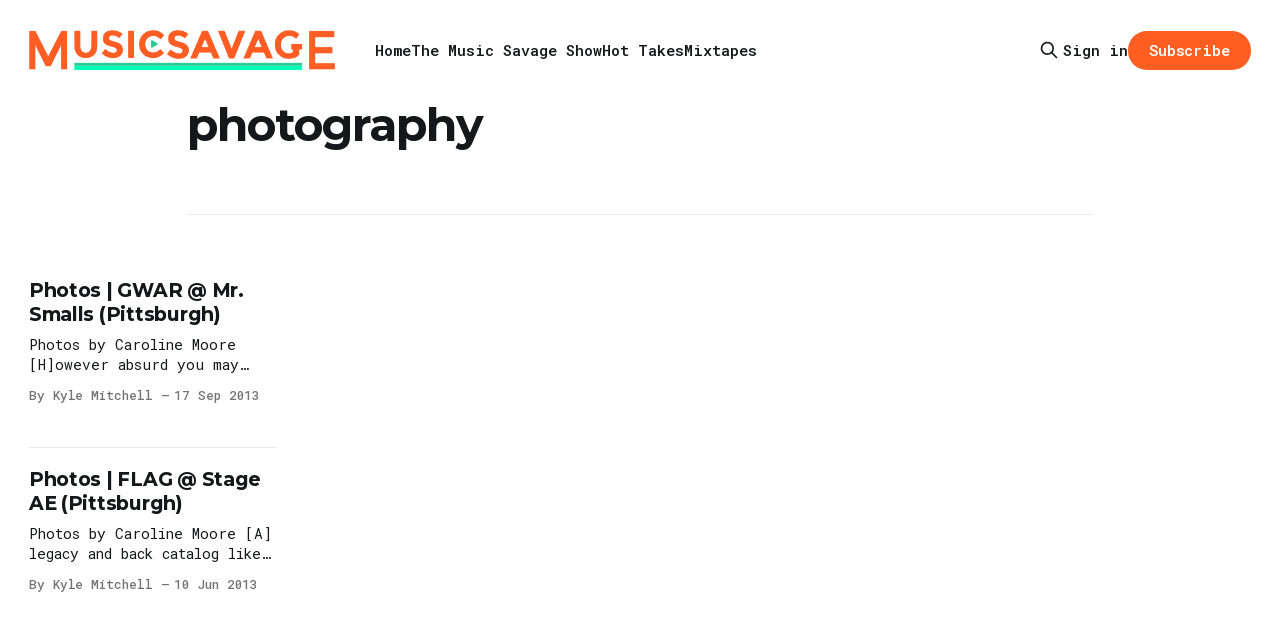

--- FILE ---
content_type: text/html; charset=utf-8
request_url: https://www.musicsavage.com/tag/photography/
body_size: 5197
content:
<!DOCTYPE html>
<html lang="en">
<head>

    <title>photography - Music Savage</title>
    <meta charset="utf-8">
    <meta name="viewport" content="width=device-width, initial-scale=1.0">
    
    <link rel="preload" as="style" href="/assets/built/screen.css?v=e5017aa22c">
    <link rel="preload" as="script" href="/assets/built/source.js?v=e5017aa22c">
    
    <link rel="preload" as="font" type="font/woff2" href="/assets/fonts/inter-roman.woff2?v=e5017aa22c" crossorigin="anonymous">
<style>
    @font-face {
        font-family: "Inter";
        font-style: normal;
        font-weight: 100 900;
        font-display: optional;
        src: url(/assets/fonts/inter-roman.woff2?v=e5017aa22c) format("woff2");
        unicode-range: U+0000-00FF, U+0131, U+0152-0153, U+02BB-02BC, U+02C6, U+02DA, U+02DC, U+0304, U+0308, U+0329, U+2000-206F, U+2074, U+20AC, U+2122, U+2191, U+2193, U+2212, U+2215, U+FEFF, U+FFFD;
    }
</style>

    <link rel="stylesheet" type="text/css" href="/assets/built/screen.css?v=e5017aa22c">

    <style>
        :root {
            --background-color: #ffffff
        }
    </style>

    <script>
        /* The script for calculating the color contrast has been taken from
        https://gomakethings.com/dynamically-changing-the-text-color-based-on-background-color-contrast-with-vanilla-js/ */
        var accentColor = getComputedStyle(document.documentElement).getPropertyValue('--background-color');
        accentColor = accentColor.trim().slice(1);

        if (accentColor.length === 3) {
            accentColor = accentColor[0] + accentColor[0] + accentColor[1] + accentColor[1] + accentColor[2] + accentColor[2];
        }

        var r = parseInt(accentColor.substr(0, 2), 16);
        var g = parseInt(accentColor.substr(2, 2), 16);
        var b = parseInt(accentColor.substr(4, 2), 16);
        var yiq = ((r * 299) + (g * 587) + (b * 114)) / 1000;
        var textColor = (yiq >= 128) ? 'dark' : 'light';

        document.documentElement.className = `has-${textColor}-text`;
    </script>

    <link rel="icon" href="https://www.musicsavage.com/content/images/size/w256h256/2024/04/3jvLqZe2_400x400.png" type="image/png">
    <link rel="canonical" href="https://www.musicsavage.com/tag/photography/">
    <meta name="referrer" content="origin-when-cross-origin">
    
    <meta property="og:site_name" content="Music Savage">
    <meta property="og:type" content="website">
    <meta property="og:title" content="photography - Music Savage">
    <meta property="og:description" content="Stay up-to-date with the latest in music. Music Savage brings you fresh finds, monthly mixtapes, and the newest sounds across genres.&quot;">
    <meta property="og:url" content="https://www.musicsavage.com/tag/photography/">
    <meta property="article:publisher" content="https://www.facebook.com/musicsavage">
    <meta name="twitter:card" content="summary">
    <meta name="twitter:title" content="photography - Music Savage">
    <meta name="twitter:description" content="Stay up-to-date with the latest in music. Music Savage brings you fresh finds, monthly mixtapes, and the newest sounds across genres.&quot;">
    <meta name="twitter:url" content="https://www.musicsavage.com/tag/photography/">
    <meta name="twitter:site" content="@musicsavage">
    
    <script type="application/ld+json">
{
    "@context": "https://schema.org",
    "@type": "Series",
    "publisher": {
        "@type": "Organization",
        "name": "Music Savage",
        "url": "https://www.musicsavage.com/",
        "logo": {
            "@type": "ImageObject",
            "url": "https://www.musicsavage.com/content/images/2024/04/musicsavage.png"
        }
    },
    "url": "https://www.musicsavage.com/tag/photography/",
    "name": "photography",
    "mainEntityOfPage": "https://www.musicsavage.com/tag/photography/"
}
    </script>

    <meta name="generator" content="Ghost 6.15">
    <link rel="alternate" type="application/rss+xml" title="Music Savage" href="https://www.musicsavage.com/rss/">
    <script defer src="https://cdn.jsdelivr.net/ghost/portal@~2.57/umd/portal.min.js" data-i18n="true" data-ghost="https://www.musicsavage.com/" data-key="79263b2059544536c00825a1b6" data-api="https://www.musicsavage.com/ghost/api/content/" data-locale="en" crossorigin="anonymous"></script><style id="gh-members-styles">.gh-post-upgrade-cta-content,
.gh-post-upgrade-cta {
    display: flex;
    flex-direction: column;
    align-items: center;
    font-family: -apple-system, BlinkMacSystemFont, 'Segoe UI', Roboto, Oxygen, Ubuntu, Cantarell, 'Open Sans', 'Helvetica Neue', sans-serif;
    text-align: center;
    width: 100%;
    color: #ffffff;
    font-size: 16px;
}

.gh-post-upgrade-cta-content {
    border-radius: 8px;
    padding: 40px 4vw;
}

.gh-post-upgrade-cta h2 {
    color: #ffffff;
    font-size: 28px;
    letter-spacing: -0.2px;
    margin: 0;
    padding: 0;
}

.gh-post-upgrade-cta p {
    margin: 20px 0 0;
    padding: 0;
}

.gh-post-upgrade-cta small {
    font-size: 16px;
    letter-spacing: -0.2px;
}

.gh-post-upgrade-cta a {
    color: #ffffff;
    cursor: pointer;
    font-weight: 500;
    box-shadow: none;
    text-decoration: underline;
}

.gh-post-upgrade-cta a:hover {
    color: #ffffff;
    opacity: 0.8;
    box-shadow: none;
    text-decoration: underline;
}

.gh-post-upgrade-cta a.gh-btn {
    display: block;
    background: #ffffff;
    text-decoration: none;
    margin: 28px 0 0;
    padding: 8px 18px;
    border-radius: 4px;
    font-size: 16px;
    font-weight: 600;
}

.gh-post-upgrade-cta a.gh-btn:hover {
    opacity: 0.92;
}</style>
    <script defer src="https://cdn.jsdelivr.net/ghost/sodo-search@~1.8/umd/sodo-search.min.js" data-key="79263b2059544536c00825a1b6" data-styles="https://cdn.jsdelivr.net/ghost/sodo-search@~1.8/umd/main.css" data-sodo-search="https://www.musicsavage.com/" data-locale="en" crossorigin="anonymous"></script>
    
    <link href="https://www.musicsavage.com/webmentions/receive/" rel="webmention">
    <script defer src="/public/cards.min.js?v=e5017aa22c"></script>
    <link rel="stylesheet" type="text/css" href="/public/cards.min.css?v=e5017aa22c">
    <script defer src="/public/comment-counts.min.js?v=e5017aa22c" data-ghost-comments-counts-api="https://www.musicsavage.com/members/api/comments/counts/"></script>
    <script defer src="/public/member-attribution.min.js?v=e5017aa22c"></script>
    <script defer src="/public/ghost-stats.min.js?v=e5017aa22c" data-stringify-payload="false" data-datasource="analytics_events" data-storage="localStorage" data-host="https://www.musicsavage.com/.ghost/analytics/api/v1/page_hit"  tb_site_uuid="d03ddd77-e548-42c6-afa5-b384a7340f89" tb_post_uuid="undefined" tb_post_type="null" tb_member_uuid="undefined" tb_member_status="undefined"></script><style>:root {--ghost-accent-color: #ff5e23;}</style>
    <link rel="preconnect" href="https://fonts.googleapis.com">
<link rel="preconnect" href="https://fonts.gstatic.com" crossorigin>
<link href="https://fonts.googleapis.com/css2?family=Montserrat:ital,wght@0,100..900;1,100..900&family=Roboto+Mono:ital,wght@0,100..700;1,100..700&display=swap" rel="stylesheet">

<style>
  body {
    font-family: 'Roboto Mono', monospace !important;
    font-optical-sizing: auto;
    font-weight: 400;
    font-style: normal;
  }
article.post p, .gh-content {
    font-family: 'Roboto Mono', monospace !important;
  }
  h1,h2,h3,h4,h5,h6 {
    font-family: 'Montserrat', sans-serif !important;
    font-weight: bold;
  }
  .gh-navigation-brand img {
   max-height: 40px; 
   height: 80%;
  }
  @media only screen and (max-width: 450px) {
  .gh-navigation-brand img {
   max-height: 32px; 
   height: 80%;
  }
}
</style>

<!-- Google tag (gtag.js) -->
<script async src="https://www.googletagmanager.com/gtag/js?id=G-CLX8TBBFK5"></script>
<script>
  window.dataLayer = window.dataLayer || [];
  function gtag(){dataLayer.push(arguments);}
  gtag('js', new Date());

  gtag('config', 'G-CLX8TBBFK5');
</script>

</head>
<body class="tag-template tag-photography has-sans-title has-sans-body">

<div class="gh-viewport">
    
    <header id="gh-navigation" class="gh-navigation is-left-logo gh-outer">
    <div class="gh-navigation-inner gh-inner">

        <div class="gh-navigation-brand">
            <a class="gh-navigation-logo is-title" href="https://www.musicsavage.com">
                    <img src="https://www.musicsavage.com/content/images/2024/04/musicsavage.png" alt="Music Savage">
            </a>
            <button class="gh-search gh-icon-button" aria-label="Search this site" data-ghost-search>
    <svg xmlns="http://www.w3.org/2000/svg" fill="none" viewBox="0 0 24 24" stroke="currentColor" stroke-width="2" width="20" height="20"><path stroke-linecap="round" stroke-linejoin="round" d="M21 21l-6-6m2-5a7 7 0 11-14 0 7 7 0 0114 0z"></path></svg></button>            <button class="gh-burger gh-icon-button" aria-label="Menu">
                <svg xmlns="http://www.w3.org/2000/svg" width="24" height="24" fill="currentColor" viewBox="0 0 256 256"><path d="M224,128a8,8,0,0,1-8,8H40a8,8,0,0,1,0-16H216A8,8,0,0,1,224,128ZM40,72H216a8,8,0,0,0,0-16H40a8,8,0,0,0,0,16ZM216,184H40a8,8,0,0,0,0,16H216a8,8,0,0,0,0-16Z"></path></svg>                <svg xmlns="http://www.w3.org/2000/svg" width="24" height="24" fill="currentColor" viewBox="0 0 256 256"><path d="M205.66,194.34a8,8,0,0,1-11.32,11.32L128,139.31,61.66,205.66a8,8,0,0,1-11.32-11.32L116.69,128,50.34,61.66A8,8,0,0,1,61.66,50.34L128,116.69l66.34-66.35a8,8,0,0,1,11.32,11.32L139.31,128Z"></path></svg>            </button>
        </div>

        <nav class="gh-navigation-menu">
            <ul class="nav">
    <li class="nav-home"><a href="https://www.musicsavage.com/">Home</a></li>
    <li class="nav-the-music-savage-show"><a href="https://www.musicsavage.com/tag/the-music-savage-show/">The Music Savage Show</a></li>
    <li class="nav-hot-takes"><a href="https://www.musicsavage.com/tag/hot-takes/">Hot Takes</a></li>
    <li class="nav-mixtapes"><a href="https://www.musicsavage.com/tag/mixtape/">Mixtapes</a></li>
</ul>

        </nav>

        <div class="gh-navigation-actions">
                <button class="gh-search gh-icon-button" aria-label="Search this site" data-ghost-search>
    <svg xmlns="http://www.w3.org/2000/svg" fill="none" viewBox="0 0 24 24" stroke="currentColor" stroke-width="2" width="20" height="20"><path stroke-linecap="round" stroke-linejoin="round" d="M21 21l-6-6m2-5a7 7 0 11-14 0 7 7 0 0114 0z"></path></svg></button>                <div class="gh-navigation-members">
                            <a href="#/portal/signin" data-portal="signin">Sign in</a>
                                <a class="gh-button" href="#/portal/signup" data-portal="signup">Subscribe</a>
                </div>
        </div>

    </div>
</header>

    
<main class="gh-main gh-outer">

        <section class="gh-archive gh-inner">
            <div class="gh-archive-inner">
                <header class="gh-archive-wrapper">
                    <h1 class="gh-article-title is-title">photography</h1>
                </header>
                            </div>
        </section>

    
<section class="gh-container is-grid gh-outer">
    <div class="gh-container-inner gh-inner">
        

        <main class="gh-main">
            <div class="gh-feed">



                        <article class="gh-card post tag-585 tag-concert-photos tag-gwar tag-mr-smalls tag-photography tag-pittsburgh tag-hash-wordpress tag-hash-import-2024-04-24-19-18 no-image">
    <a class="gh-card-link" href="/photos-gwar-mr-smalls-pittsburgh/">
        <div class="gh-card-wrapper">
                <p class="gh-card-tag">585</p>
            <h3 class="gh-card-title is-title">Photos | GWAR @ Mr. Smalls (Pittsburgh)</h3>
                    <p class="gh-card-excerpt is-body">Photos by Caroline Moore


[H]owever absurd you may expect GWAR to be on stage, they easily exceed those expectations. The show begins with a man in a loincloth, squeezing a plastic carcass and spraying the crowd with fake blood. Later, he tears the head from another man onstage, which</p>
            <footer class="gh-card-meta">
<!--
             -->
                    <span class="gh-card-author">By Kyle Mitchell</span>
                    <time class="gh-card-date" datetime="2013-09-17">17 Sep 2013</time>
                <!--
         --></footer>
        </div>
    </a>
</article>
                        <article class="gh-card post tag-585 tag-concert-photos tag-flag tag-photography tag-pittsburgh tag-stage-ae tag-hash-wordpress tag-hash-import-2024-04-24-19-18 no-image">
    <a class="gh-card-link" href="/photos-flag-stage-ae-pittsburgh/">
        <div class="gh-card-wrapper">
                <p class="gh-card-tag">585</p>
            <h3 class="gh-card-title is-title">Photos | FLAG @ Stage AE (Pittsburgh)</h3>
                    <p class="gh-card-excerpt is-body">Photos by Caroline Moore


[A] legacy and back catalog like Black Flag’s is a lot to live up to. Greg Ginn, the band’s longest-standing member, equated the idea of FLAG (comprised of original members Keith Morris, Chuck Dukowski, Dez Cadena, and Bill Stevenson, along with guitarist Stephen Egerton</p>
            <footer class="gh-card-meta">
<!--
             -->
                    <span class="gh-card-author">By Kyle Mitchell</span>
                    <time class="gh-card-date" datetime="2013-06-10">10 Jun 2013</time>
                <!--
         --></footer>
        </div>
    </a>
</article>

            </div>

        </main>


    </div>
</section>
</main>
    
    <footer class="gh-footer gh-outer">
    <div class="gh-footer-inner gh-inner">

        <div class="gh-footer-bar">
            <span class="gh-footer-logo is-title">
                    <img src="https://www.musicsavage.com/content/images/2024/04/musicsavage.png" alt="Music Savage">
            </span>
            <nav class="gh-footer-menu">
                <ul class="nav">
    <li class="nav-sign-up"><a href="#/portal/">Sign up</a></li>
</ul>

            </nav>
            <div class="gh-footer-copyright">
                Powered by <a href="https://ghost.org/" target="_blank" rel="noopener">Ghost</a>
            </div>
        </div>

                <section class="gh-footer-signup">
                    <h2 class="gh-footer-signup-header is-title">
                        Music Savage Newsletter
                    </h2>
                    <p class="gh-footer-signup-subhead is-body">
                        Get our new music recommendations, mixtapes, and radio show right in your inbox. 
                    </p>
                    <form class="gh-form" data-members-form>
    <input class="gh-form-input" id="footer-email" name="email" type="email" placeholder="jamie@example.com" required data-members-email>
    <button class="gh-button" type="submit" aria-label="Subscribe">
        <span><span>Subscribe</span> <svg xmlns="http://www.w3.org/2000/svg" width="32" height="32" fill="currentColor" viewBox="0 0 256 256"><path d="M224.49,136.49l-72,72a12,12,0,0,1-17-17L187,140H40a12,12,0,0,1,0-24H187L135.51,64.48a12,12,0,0,1,17-17l72,72A12,12,0,0,1,224.49,136.49Z"></path></svg></span>
        <svg xmlns="http://www.w3.org/2000/svg" height="24" width="24" viewBox="0 0 24 24">
    <g stroke-linecap="round" stroke-width="2" fill="currentColor" stroke="none" stroke-linejoin="round" class="nc-icon-wrapper">
        <g class="nc-loop-dots-4-24-icon-o">
            <circle cx="4" cy="12" r="3"></circle>
            <circle cx="12" cy="12" r="3"></circle>
            <circle cx="20" cy="12" r="3"></circle>
        </g>
        <style data-cap="butt">
            .nc-loop-dots-4-24-icon-o{--animation-duration:0.8s}
            .nc-loop-dots-4-24-icon-o *{opacity:.4;transform:scale(.75);animation:nc-loop-dots-4-anim var(--animation-duration) infinite}
            .nc-loop-dots-4-24-icon-o :nth-child(1){transform-origin:4px 12px;animation-delay:-.3s;animation-delay:calc(var(--animation-duration)/-2.666)}
            .nc-loop-dots-4-24-icon-o :nth-child(2){transform-origin:12px 12px;animation-delay:-.15s;animation-delay:calc(var(--animation-duration)/-5.333)}
            .nc-loop-dots-4-24-icon-o :nth-child(3){transform-origin:20px 12px}
            @keyframes nc-loop-dots-4-anim{0%,100%{opacity:.4;transform:scale(.75)}50%{opacity:1;transform:scale(1)}}
        </style>
    </g>
</svg>        <svg class="checkmark" xmlns="http://www.w3.org/2000/svg" viewBox="0 0 52 52">
    <path class="checkmark__check" fill="none" d="M14.1 27.2l7.1 7.2 16.7-16.8"/>
    <style>
        .checkmark {
            width: 40px;
            height: 40px;
            display: block;
            stroke-width: 2.5;
            stroke: currentColor;
            stroke-miterlimit: 10;
        }

        .checkmark__check {
            transform-origin: 50% 50%;
            stroke-dasharray: 48;
            stroke-dashoffset: 48;
            animation: stroke .3s cubic-bezier(0.650, 0.000, 0.450, 1.000) forwards;
        }

        @keyframes stroke {
            100% { stroke-dashoffset: 0; }
        }
    </style>
</svg>    </button>
    <p data-members-error></p>
</form>                </section>

    </div>
</footer>    
</div>


<script src="/assets/built/source.js?v=e5017aa22c"></script>



</body>
</html>
